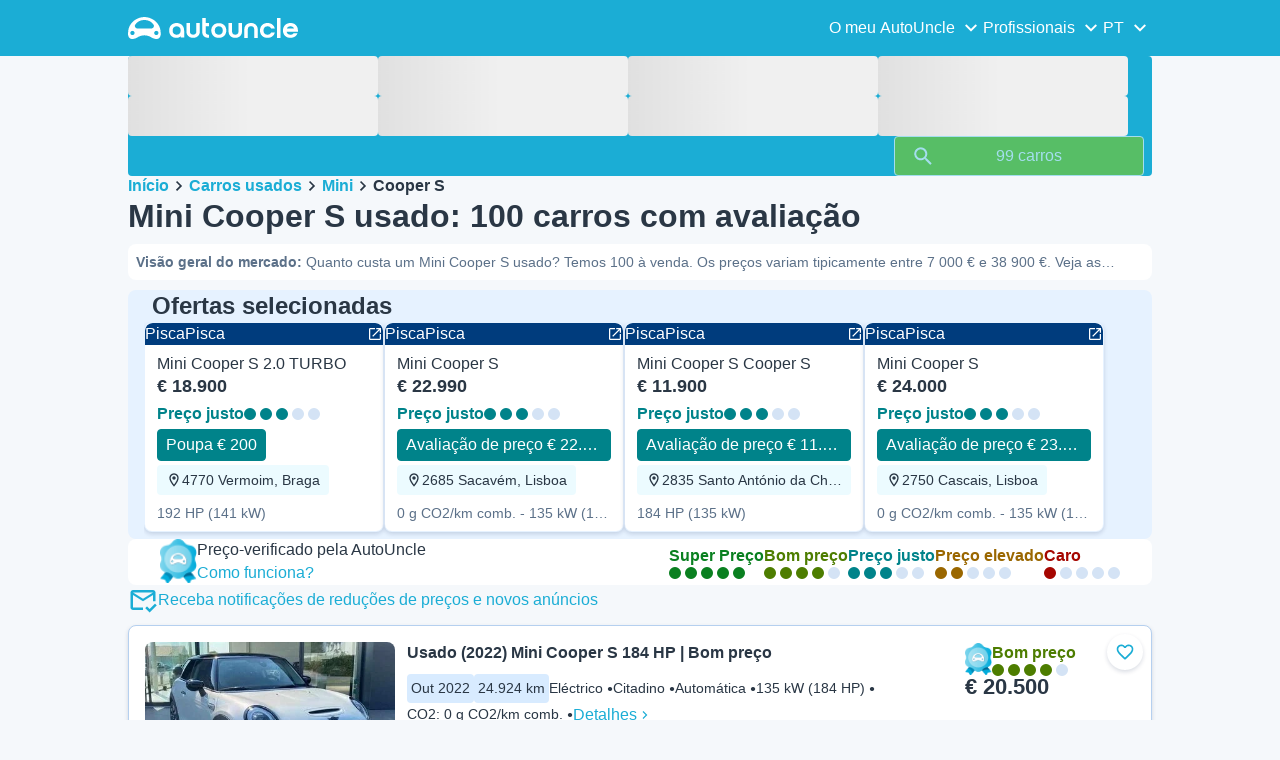

--- FILE ---
content_type: text/javascript
request_url: https://assets-fe.autouncle.com/next-build-assets/_next/static/chunks/main-app-5c8674ee4d46fbf1.js
body_size: 1535
content:
try{!function(){var e="undefined"!=typeof window?window:"undefined"!=typeof global?global:"undefined"!=typeof globalThis?globalThis:"undefined"!=typeof self?self:{},a=(new e.Error).stack;a&&(e._sentryDebugIds=e._sentryDebugIds||{},e._sentryDebugIds[a]="934f6f6e-0c74-4ec3-a735-58d531430b70",e._sentryDebugIdIdentifier="sentry-dbid-934f6f6e-0c74-4ec3-a735-58d531430b70")}()}catch(e){}(self.webpackChunk_N_E=self.webpackChunk_N_E||[]).push([[7358],{19393:()=>{},34337:(e,a,t)=>{"use strict";t.d(a,{P:()=>r,l:()=>n});let r="Internal server error",n="AbortError"},64793:(e,a,t)=>{"use strict";var r=t(42014),n=t(34198);let s=["globalThis is not defined","https://searchaggr-dre.dt.dbankcloud.com/search/api/v1/webtranslation_detect","_AutofillCallbackHandler","Unknown root exit status."],i=["top.GLOBALS","originalCreateNotification","canvas.contentDocument","MyApp_RemoveAllHighlights","http://tt.epicplay.com","Can't find variable: ZiteReader","jigsaw is not defined","ComboSearch is not defined","http://loading.retry.widdit.com/","atomicFindClose","fb_xd_fragment","bmi_SafeAddOnload","EBCallBackMessageReceived","conduitPage","Script error.","Unknown root exit status.","https://reactjs.org/docs/error-decoder.html?invariant=329",/Minified React error #329/,"Network response status was not 200","Cannot read properties of null (reading 'frameElement')",t(34337).P];globalThis._sentryRewritesTunnelPath=void 0,globalThis.SENTRY_RELEASE={id:"11d8de879cfd9e391f0ff4ca291d3a4fd1a08bd5"},globalThis._sentryBasePath=void 0,globalThis._sentryNextJsVersion="15.5.9",globalThis._sentryRewriteFramesAssetPrefixPath="/next-build-assets",globalThis._sentryAssetPrefix="https://assets-fe.autouncle.com/next-build-assets",globalThis._sentryExperimentalThirdPartyOriginStackFrames=void 0,globalThis._sentryRouteManifest='{"dynamicRoutes":[{"path":"/:lang/car-valuation","regex":"^/([^/]+)/car-valuation$","paramNames":["lang"]},{"path":"/:lang/price-information/:slug*","regex":"^/([^/]+)/price-information/(.+)$","paramNames":["lang","slug"]},{"path":"/:lang/redirect-to-store","regex":"^/([^/]+)/redirect-to-store$","paramNames":["lang"]},{"path":"/:lang/contact","regex":"^/([^/]+)/contact$","paramNames":["lang"]},{"path":"/:lang/cookie_policy","regex":"^/([^/]+)/cookie_policy$","paramNames":["lang"]},{"path":"/:lang/d/:id","regex":"^/([^/]+)/d/([^/]+)$","paramNames":["lang","id"]},{"path":"/:lang/faq","regex":"^/([^/]+)/faq$","paramNames":["lang"]},{"path":"/:lang/privacy","regex":"^/([^/]+)/privacy$","paramNames":["lang"]},{"path":"/:lang/cars_search/:slug*?","regex":"^/([^/]+)/cars_search(?:/(.*))?$","paramNames":["lang","slug"]}],"staticRoutes":[]}',(0,r.Ts)({dsn:"https://4221ec01663e3772fa8903d9a2fc4654@o4505091544449024.ingest.us.sentry.io/4505091545890816",allowUrls:[/https?:\/\/(.*\.)?autouncle\.[a-z]+/],sampleRate:.2,tracesSampleRate:0,debug:!1,replaysOnErrorSampleRate:0,replaysSessionSampleRate:0,beforeSend:(e,a)=>{var t;if(null==(t=e.server_name)?void 0:t.includes("warmer"))return null;let r=a.originalException;if(s.some(e=>{var a;return null==(a=r.message)?void 0:a.includes(e)}))return null;if(e.exception&&e.exception.values){let a=e.exception.values;for(let e=0;e<a.length;e+=1){let t=a[e];if(t.value&&s.some(e=>t.value.includes(e)||/Unknown root exit status\./i.test(t.value)||/Minified React error #329/.test(t.value)))return null}}return e},ignoreErrors:i,integrations:[(0,n.d)({levels:["log","warn","error"]})],enableLogs:!0})},79246:(e,a,t)=>{Promise.resolve().then(t.t.bind(t,57150,23)),Promise.resolve().then(t.t.bind(t,81959,23)),Promise.resolve().then(t.t.bind(t,17989,23)),Promise.resolve().then(t.t.bind(t,63886,23)),Promise.resolve().then(t.t.bind(t,9766,23)),Promise.resolve().then(t.t.bind(t,15278,23)),Promise.resolve().then(t.t.bind(t,98924,23)),Promise.resolve().then(t.t.bind(t,24431,23)),Promise.resolve().then(t.bind(t,80622))}},e=>{var a=a=>e(e.s=a);e.O(0,[8441,5141],()=>(a(64793),a(1666),a(79246))),_N_E=e.O()}]);

--- FILE ---
content_type: text/javascript
request_url: https://assets-fe.autouncle.com/next-build-assets/_next/static/chunks/4792-20fdd8ef57d42e74.js
body_size: 3216
content:
try{!function(){var e="undefined"!=typeof window?window:"undefined"!=typeof global?global:"undefined"!=typeof globalThis?globalThis:"undefined"!=typeof self?self:{},t=(new e.Error).stack;t&&(e._sentryDebugIds=e._sentryDebugIds||{},e._sentryDebugIds[t]="afba7d97-bdd7-4e9d-8a04-72932987bb02",e._sentryDebugIdIdentifier="sentry-dbid-afba7d97-bdd7-4e9d-8a04-72932987bb02")}()}catch(e){}(self.webpackChunk_N_E=self.webpackChunk_N_E||[]).push([[4792],{1118:(e,t,n)=>{"use strict";n.d(t,{A:()=>s});var r=n(20063);let a=["(with-app-banner)","(with-wrapper)","(blank)"],s=()=>(0,r.useSelectedLayoutSegments)().filter(e=>!a.includes(e))[0]},5680:(e,t,n)=>{"use strict";n.d(t,{a:()=>s,default:()=>i});var r=n(95155),a=n(12115);let s=(0,a.createContext)({loggedIn:!1,login:()=>{},logout:()=>{},favouriteCarIds:[],setFavouriteCarIds:()=>{}}),i=e=>{let{isLoggedIn:t,children:n}=e,[i,l]=(0,a.useState)(t),[c,o]=(0,a.useState)([]),d=(0,a.useCallback)(()=>{l(!0)},[]),u=(0,a.useCallback)(()=>{o([]),l(!1)},[]),f=(0,a.useMemo)(()=>({loggedIn:i,login:d,logout:u,favouriteCarIds:c,setFavouriteCarIds:o}),[c,i,d,u]);return(0,r.jsx)(s.Provider,{value:f,children:n})}},12570:(e,t,n)=>{"use strict";n.d(t,{default:()=>d});var r=n(95155),a=n(12115);let s=function(){let e=(0,a.useRef)(null),[t,n]=(0,a.useState)(!1);return(0,a.useEffect)(()=>{if(!e.current)return;let t=new IntersectionObserver(e=>{let[t]=e;return n(t.intersectionRatio<1)},{threshold:[1],rootMargin:"-1px 0px 0px 0px"});return t.observe(e.current),()=>t.disconnect()},[]),{ref:e,isSticky:t}};var i=n(88312),l=n.n(i),c=n(16609);let o=e=>{let{children:t,extraContent:n,advancedFilterContent:i,advancedFilterExpanded:o=!1,defaultMainFilterExpanded:d=!0,isDesktop:u=!1}=e,f=(0,a.useRef)(null),{ref:h,isSticky:v}=s(),[p,m]=(0,a.useState)(!1),[w,b]=(0,a.useState)("auto"),[g,k]=(0,a.useState)("auto"),_=(0,a.useRef)(),[x,y]=(0,a.useState)(d&&!v),S=(0,a.useRef)(!1),C=!v&&d||o,E=(0,a.useMemo)(()=>({minHeight:g}),[g]),N=(0,a.useMemo)(()=>({maxHeight:w}),[w]),A=(0,a.useCallback)(e=>{S.current=!0,m(!0),y(e),clearTimeout(_.current),_.current=setTimeout(()=>{m(!1),S.current=!1},200)},[]),j=(0,a.useCallback)(()=>{x||A(!0)},[x,A]);return(0,a.useEffect)(()=>{if(!u)return;let e=(0,c.A)(()=>{!v&&d||S.current||A(C)},16);return window.addEventListener("scroll",e),()=>window.removeEventListener("scroll",e)},[u,v,d,C,A]),(0,a.useEffect)(()=>{A(C)},[C]),(0,a.useEffect)(()=>{f.current&&requestAnimationFrame(()=>{let e=f.current.clientHeight;k("".concat(e,"px")),o&&"auto"===w&&b("calc(100vh - ".concat(e+20,"px)"))})},[o,w,u]),(0,a.useEffect)(()=>{y(d&&!v)},[d,v]),(0,r.jsx)("div",{className:"".concat(l()["filter-section-container"]),style:E,ref:h,children:(0,r.jsxs)("div",{className:"".concat(l()["filter-section"]),"data-sticky":v,"data-advanced-expanded":o,"data-main-expanded":x,"data-animating":p,children:[(0,r.jsx)("div",{ref:f,className:l()["main-filter"],onFocus:j,children:(0,r.jsx)("div",{className:l()["main-filter-inner"],children:t})}),(0,r.jsx)("div",{className:l()["advanced-filter"],children:(0,r.jsx)("div",{className:l()["advanced-filter-inner"],children:(0,r.jsx)("div",{className:l()["advanced-filter-content"],style:N,children:i})})}),(0,r.jsx)("div",{className:"".concat(l()["extra-content"]),children:!o&&n})]})})};o.FilterVisibility=e=>{let{children:t,reverse:n,instantaneous:a}=e;return(0,r.jsx)("div",{className:l()["filter-visibility"],"data-reverse":n,"data-instantaneous":a,children:(0,r.jsx)("div",{className:l().inner,children:t})})};let d=o},14582:(e,t,n)=>{"use strict";n.d(t,{q:()=>c,default:()=>o});var r=n(95155),a=n(12115),s=n(20063),i=n(79104);let l="modal",c=(0,a.createContext)({toggleModal:()=>{},isOpen:()=>!1}),o=e=>{let{children:t}=e,[n,o]=(0,a.useState)(new Set),d=(0,s.useSearchParams)(),u=(0,a.useCallback)(e=>{let t=window.location.href,n=(0,i.A)(t,l,e);n!==t&&(window.history.length>2?window.history.back():window.history.replaceState(null,"",n))},[]),f=(0,a.useCallback)(e=>{let t=window.location.href,n=((e,t,n)=>{let r=new URL(e),{searchParams:a}=r;return a.getAll(t).includes(n)||a.append(t,n),r.toString()})(t,l,e);n!==t&&window.history.pushState({modalId:e},"",n)},[]),h=(0,a.useCallback)((e,t)=>{t?f(e):u(e)},[f,u]),v=(0,a.useCallback)(e=>n.has(e),[n]);(0,a.useEffect)(()=>{let e=d.getAll(l),t=new Set;e.forEach(e=>{t.add(e)}),((e,t)=>e.size===t.size&&Array.from(e).every(e=>t.has(e)))(t,n)||o(t)},[n,d]);let p=(0,a.useMemo)(()=>({toggleModal:h,isOpen:v}),[h,v]);return(0,r.jsx)(c.Provider,{value:p,children:t})}},16609:(e,t,n)=>{"use strict";n.d(t,{A:()=>r});let r=function(e){let t,n=arguments.length>1&&void 0!==arguments[1]?arguments[1]:200;return function(){for(var r=arguments.length,a=Array(r),s=0;s<r;s++)a[s]=arguments[s];clearTimeout(t),t=setTimeout(()=>e(...a),n)}}},30712:(e,t,n)=>{"use strict";n.d(t,{B:()=>h,default:()=>v});var r=n(95155),a=n(57541),s=n(99986),i=n(12115);let l=["dk","de","at"],c=["de","nl-nl","nl-be","da"],o=["de","it","at","se","dk","es"],d=["de","nl-nl","nl-be","it","se","da","es"];var u=n(68904),f=n(5680);let h=(0,i.createContext)({navItems:[],setLangPaths:()=>{},showSubscriptionButton:!1,subscriptionButtonClicked:!1,setSubscriptionButtonClicked:()=>{},setShowSubscriptionButton:()=>{}}),v=e=>{let{dealerUnbounceUrl:t,countryCode:n,children:v,allLanguages:p,countryLanguages:m,navItems:w,locale:b,showCarValuation:g,translations:k}=e,{loggedIn:_}=(0,i.useContext)(f.a),[x,y]=(0,i.useState)(!1),[S,C]=(0,i.useState)(w),[E,N]=(0,i.useState)(!1),[,A]=(0,u.A)("carValuation"),j=(0,i.useCallback)(e=>{C(t=>t.map(t=>"languages"===t.id?{...t,subitems:((e,t,n)=>t.reduce((t,r)=>{let s=e.get(r);if(!s)throw Error("No language found for this locale: ".concat(r));return t.push({anchor:s,href:(null==n?void 0:n[r])||"/",isNoFollow:!0,onItemClick:e=>{let t=new Date(Date.now()+31536e6);document.cookie="".concat(a.hJ,"=").concat(r,";expires=").concat(t.toUTCString(),";path=/"),window.location.href=e}}),t},[]))(p,m,e)}:t))},[p,m]);(0,i.useEffect)(()=>{C(e=>e.reduce((e,r)=>{let a=r.subitems.filter(e=>"user"===e.show?_:"guest"!==e.show||!_),i=(0,s.A)(window.navigator.userAgent);if(t&&"customers"===r.id&&(i?l.includes(n)&&c.includes(b):o.includes(n)&&d.includes(b))&&(a.some(e=>e.anchor===k.dealerUnbouncePage)||a.unshift({anchor:k.dealerUnbouncePage,href:"".concat(t,"?ref=").concat(i?"mobile_menu":"top-button")})),g&&"users"===r.id){let e=a.find(e=>e.anchor===k.carValuation);e&&(e.onItemClick=()=>A(!0))}return a.length>0&&e.push({...r,subitems:a}),e},[]))},[n,t,b,_,A,g,k]);let I=(0,i.useMemo)(()=>({navItems:S,setLangPaths:j,showSubscriptionButton:x,setShowSubscriptionButton:y,subscriptionButtonClicked:E,setSubscriptionButtonClicked:N}),[S,j,x,E]);return(0,r.jsx)(h.Provider,{value:I,children:v})}},36148:e=>{e.exports={wrapper:"_X_dXy"}},42248:(e,t,n)=>{"use strict";n.d(t,{A:()=>a});var r=n(49785);let a=(e,t)=>{(0,r.Cp)(e,t)}},57541:(e,t,n)=>{"use strict";n.d(t,{Ml:()=>i,Qf:()=>r,RV:()=>s,hJ:()=>a});let r="graphql_token",a="preferred_locale",s="dont_display_app_prompt",i="client_token"},58706:e=>{e.exports={icon:"_s3Wfx",alt:"_N2nBG"}},68904:(e,t,n)=>{"use strict";n.d(t,{A:()=>i});var r=n(14582),a=n(12115);let s={carFeedback:"cf",priceValuation:"pv",similarCars:"sc",sellerMap:"sm",subscription:"sb",vdpGallery:"vdp",contactSeller:"cs",carValuation:"cv",verifiedDealer:"vd",segmentLinks:"sl",priceInformation:"pi"},i=e=>{let t=s[e]||e,{isOpen:n,toggleModal:i}=(0,a.useContext)(r.q),l=(0,a.useCallback)(e=>i(t,e),[i,t]);return[n(t),l]}},79104:(e,t,n)=>{"use strict";n.d(t,{A:()=>r});let r=(e,t,n)=>{let r=new URL(e),{searchParams:a}=r,s=a.getAll(t),i=n?s.filter(e=>e!==n):[];return a.delete(t),i.forEach(e=>{a.append(t,e)}),r.toString()}},80218:(e,t,n)=>{"use strict";n.d(t,{default:()=>l});var r=n(95155),a=n(12115),s=n(88312),i=n.n(s);let l=e=>{let{id:t,children:n}=e,s=(()=>{let[e,t]=(0,a.useState)("UP"),n=(0,a.useRef)(),r=(0,a.useRef)(0),s=(0,a.useCallback)(()=>{window.removeEventListener("scroll",s),clearTimeout(n.current),n.current=setTimeout(()=>window.addEventListener("scroll",s),200);let e=window.scrollY;e>r.current?t("DOWN"):e<r.current&&t("UP"),r.current=e},[]);return(0,a.useEffect)(()=>(window.addEventListener("scroll",s),()=>{window.removeEventListener("scroll",s),clearTimeout(n.current)}),[s]),e})(),l=(0,a.useMemo)(()=>"DOWN"===s,[s]);return(0,a.useEffect)(()=>{dispatchEvent(new CustomEvent("hideStickyHeader",{detail:{hide:l}}))},[l]),(0,r.jsx)("div",{id:t,className:"".concat(i()["sticky-header"]),"data-hide":l,children:n})}},88312:e=>{e.exports={page:"_jCyu9",content:"_PSapG","with-sticky-bottom":"_So9gz","sticky-header":"_kgmgp","with-sidebar":"_fzd0q",aside:"_Joor2","main-content":"_RXV45",drawer:"_uG807","filter-section-container":"_SNNhA","filter-section":"_5paoa","main-filter":"_sRlTL","advanced-filter":"_kUFQJ","advanced-filter-inner":"_sdYkm","advanced-filter-content":"_15ZXj","filter-visibility":"_ODoJz",inner:"_Ohw1F"}},99986:(e,t,n)=>{"use strict";n.d(t,{A:()=>r});let r=e=>!!(e&&/Android|iPad|phone|Mobi/i.test(e))}}]);